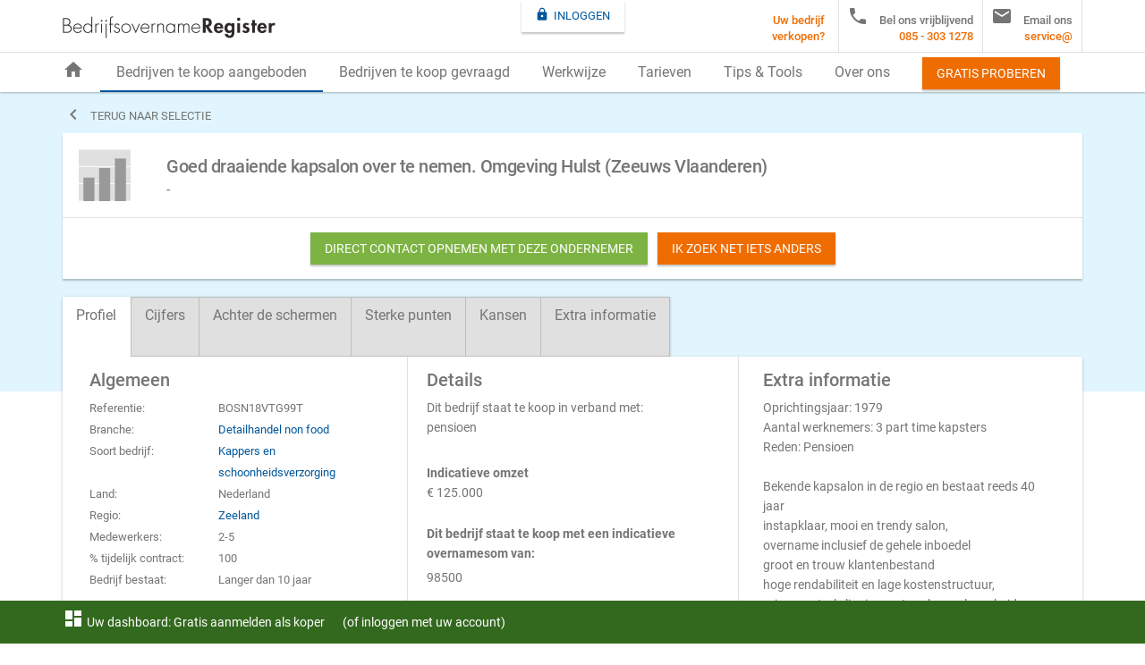

--- FILE ---
content_type: image/svg+xml
request_url: https://www.bedrijfsovernameregister.nl/images/footer-logo-vcreations.svg
body_size: -78
content:
<?xml version="1.0" encoding="utf-8"?>
<!-- Generator: Adobe Illustrator 18.1.1, SVG Export Plug-In . SVG Version: 6.00 Build 0)  -->
<svg version="1.1" id="Laag_3" xmlns="http://www.w3.org/2000/svg" xmlns:xlink="http://www.w3.org/1999/xlink" x="0px" y="0px"
	 viewBox="0.4 33.8 99.6 47.6" enable-background="new 0.4 33.8 99.6 47.6" xml:space="preserve">
<path id="_x31__2_" fill="#B8B8B8" d="M25,48.2l25.1-14.4l25.1,14.4L50.1,59.9L25,48.2z"/>
<path id="_x32__2_" fill="#9B9B9B" d="M55.5,62.5l25-11.2L100,62.5l-24.6,9.3L55.5,62.5z"/>
<path id="_x33__2_" fill="#B8B8B8" d="M30.2,73.8l20-8.9l20,8.9l-20,7.6L30.2,73.8z"/>
<path id="_x34__2_" fill="#9B9B9B" d="M0.4,62.5l19.5-11.2l25,11.2l-20,9.3L0.4,62.5z"/>
</svg>


--- FILE ---
content_type: image/svg+xml
request_url: https://www.bedrijfsovernameregister.nl/images/health/groeiende-bedrijven-te-koop-aangeboden.svg
body_size: 118
content:
<?xml version="1.0" encoding="utf-8"?>
<!-- Generator: Adobe Illustrator 18.1.1, SVG Export Plug-In . SVG Version: 6.00 Build 0)  -->
<svg version="1.1" xmlns="http://www.w3.org/2000/svg" xmlns:xlink="http://www.w3.org/1999/xlink" x="0px" y="0px"
	 viewBox="0 0 100 100" enable-background="new 0 0 100 100" xml:space="preserve">
<g id="achtergrond">
	<rect id="bg_2_" y="66.7" fill="#E0E0E0" width="100" height="33.3"/>
	<rect id="lijn_3_" y="99.3" fill="#FFFFFF" width="100" height="0.7"/>
	<rect id="bg" y="33.3" fill="#E0E0E0" width="100" height="33.3"/>
	<rect id="lijn_1_" y="65.9" fill="#FFFFFF" width="100" height="1.4"/>
	<rect id="bg_1_" fill="#E0E0E0" width="100" height="33.3"/>
	<rect id="lijn_2_" y="32.6" fill="#FFFFFF" width="100" height="1.4"/>
	<rect id="lijn" fill="#FFFFFF" width="100" height="0.9"/>
</g>
<g id="laag-hoog_lichtgrijs" display="none">
	<rect id="_x31__1_" x="9" y="54.6" display="inline" fill="#CDCCCC" width="21.3" height="45.4"/>
	<rect id="_x32__1_" x="39.3" y="36.2" display="inline" fill="#CDCCCC" width="21.3" height="63.8"/>
	<rect id="_x33__1_" x="69.7" y="17.8" display="inline" fill="#CDCCCC" width="21.3" height="82.2"/>
</g>
<g id="laag-hoog">
	<rect id="_x31_" x="9" y="54.6" fill="#999999" width="21.3" height="45.4"/>
	<rect id="_x32_" x="39.3" y="36.2" fill="#999999" width="21.3" height="63.8"/>
	<rect id="_x33_" x="69.7" y="17.8" fill="#999999" width="21.3" height="82.2"/>
</g>
<g id="stabiel" display="none">
	<rect id="_x31__2_" x="9" y="36.2" display="inline" fill="#999999" width="21.3" height="63.8"/>
	<rect id="_x32__2_" x="39.3" y="36.2" display="inline" fill="#999999" width="21.3" height="63.8"/>
	<rect id="_x33__2_" x="69.7" y="36.2" display="inline" fill="#999999" width="21.3" height="63.8"/>
</g>
<g id="hoog-laag" display="none">
	<rect id="_x31__3_" x="9" y="17.8" display="inline" fill="#999999" width="21.3" height="82.2"/>
	<rect id="_x32__3_" x="39.3" y="36.2" display="inline" fill="#999999" width="21.3" height="63.8"/>
	<rect id="_x33__3_" x="69.7" y="54.6" display="inline" fill="#999999" width="21.3" height="45.4"/>
</g>
<g id="net_gestart" display="none">
	<rect id="_x31__4_" x="9" y="54.6" display="inline" fill="#999999" width="21.3" height="45.4"/>
</g>
</svg>
